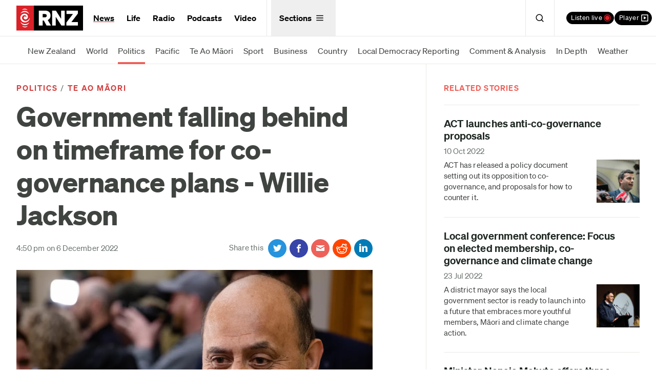

--- FILE ---
content_type: image/svg+xml
request_url: https://www.rnz.co.nz/x/app-ad/google-play-badge-24e40b2f16e541e9c88d0d97e5fd56f29499df6b8392d321581f16dca58b486a.svg
body_size: 1579
content:
<svg id="artwork" xmlns="http://www.w3.org/2000/svg" xmlns:xlink="http://www.w3.org/1999/xlink" viewBox="0 0 135 40"><defs><style>.cls-1,.cls-11,.cls-3,.cls-4{fill:#fff;}.cls-1{fill-opacity:0;}.cls-2{fill:#a6a6a6;}.cls-3{stroke:#fff;stroke-miterlimit:10;stroke-width:0.2px;}.cls-5{fill:url(#linear-gradient);}.cls-6{fill:url(#linear-gradient-2);}.cls-7{fill:url(#linear-gradient-3);}.cls-8{fill:url(#linear-gradient-4);}.cls-9{opacity:0.2;}.cls-10,.cls-11,.cls-9{isolation:isolate;}.cls-10{opacity:0.12;}.cls-11{opacity:0.25;}</style><linearGradient id="linear-gradient" x1="21.8" y1="173.29" x2="5.02" y2="156.51" gradientTransform="matrix(1, 0, 0, -1, 0, 182)" gradientUnits="userSpaceOnUse"><stop offset="0" stop-color="#00a0ff"/><stop offset="0.01" stop-color="#00a1ff"/><stop offset="0.26" stop-color="#00beff"/><stop offset="0.51" stop-color="#00d2ff"/><stop offset="0.76" stop-color="#00dfff"/><stop offset="1" stop-color="#00e3ff"/></linearGradient><linearGradient id="linear-gradient-2" x1="33.83" y1="162" x2="9.64" y2="162" gradientTransform="matrix(1, 0, 0, -1, 0, 182)" gradientUnits="userSpaceOnUse"><stop offset="0" stop-color="#ffe000"/><stop offset="0.41" stop-color="#ffbd00"/><stop offset="0.78" stop-color="orange"/><stop offset="1" stop-color="#ff9c00"/></linearGradient><linearGradient id="linear-gradient-3" x1="24.83" y1="159.7" x2="2.07" y2="136.95" gradientTransform="matrix(1, 0, 0, -1, 0, 182)" gradientUnits="userSpaceOnUse"><stop offset="0" stop-color="#ff3a44"/><stop offset="1" stop-color="#c31162"/></linearGradient><linearGradient id="linear-gradient-4" x1="7.3" y1="181.82" x2="17.46" y2="171.66" gradientTransform="matrix(1, 0, 0, -1, 0, 182)" gradientUnits="userSpaceOnUse"><stop offset="0" stop-color="#32a071"/><stop offset="0.07" stop-color="#2da771"/><stop offset="0.48" stop-color="#15cf74"/><stop offset="0.8" stop-color="#06e775"/><stop offset="1" stop-color="#00f076"/></linearGradient></defs><title>google-play-badge</title><rect class="cls-1" x="-10" y="-10" width="155" height="60"/><rect width="135" height="40" rx="5" ry="5"/><path class="cls-2" d="M130,.8A4.2,4.2,0,0,1,134.2,5V35a4.2,4.2,0,0,1-4.2,4.2H5A4.2,4.2,0,0,1,.8,35V5A4.2,4.2,0,0,1,5,.8H130m0-.8H5A5,5,0,0,0,0,5V35a5,5,0,0,0,5,5H130a5,5,0,0,0,5-5V5a5,5,0,0,0-5-5Z"/><path class="cls-3" d="M47.42,10.24a2.71,2.71,0,0,1-.75,2,2.91,2.91,0,0,1-2.2.89A3.09,3.09,0,0,1,41.35,10a3.09,3.09,0,0,1,3.12-3.13,3.1,3.1,0,0,1,1.23.25,2.47,2.47,0,0,1,.94.67l-.53.53a2,2,0,0,0-1.64-.71A2.32,2.32,0,0,0,42.14,10a2.36,2.36,0,0,0,4,1.73,1.89,1.89,0,0,0,.5-1.22H44.47V9.79h2.91A2.54,2.54,0,0,1,47.42,10.24Z"/><path class="cls-3" d="M52,7.74H49.3v1.9h2.46v.72H49.3v1.9H52V13h-3.5V7H52Z"/><path class="cls-3" d="M55.28,13h-.77V7.74H52.83V7H57v.74H55.28Z"/><path class="cls-3" d="M59.94,13V7h.77v6Z"/><path class="cls-3" d="M64.13,13h-.77V7.74H61.68V7H65.8v.74H64.13Z"/><path class="cls-3" d="M73.61,12.22a3.12,3.12,0,0,1-4.4,0A3.07,3.07,0,0,1,68.33,10a3.07,3.07,0,0,1,.88-2.22,3.1,3.1,0,0,1,4.4,0A3.07,3.07,0,0,1,74.49,10,3.07,3.07,0,0,1,73.61,12.22Zm-3.83-.5a2.31,2.31,0,0,0,3.26,0A2.35,2.35,0,0,0,73.71,10,2.35,2.35,0,0,0,73,8.28a2.31,2.31,0,0,0-3.26,0A2.35,2.35,0,0,0,69.11,10,2.35,2.35,0,0,0,69.78,11.72Z"/><path class="cls-3" d="M75.58,13V7h.94l2.92,4.67h0l0-1.16V7h.77v6h-.8L76.35,8.11h0l0,1.16V13Z"/><path class="cls-4" d="M68.14,21.75A4.25,4.25,0,1,0,72.41,26,4.19,4.19,0,0,0,68.14,21.75Zm0,6.83A2.58,2.58,0,1,1,70.54,26,2.46,2.46,0,0,1,68.14,28.58Zm-9.31-6.83A4.25,4.25,0,1,0,63.09,26,4.19,4.19,0,0,0,58.82,21.75Zm0,6.83A2.58,2.58,0,1,1,61.22,26,2.46,2.46,0,0,1,58.82,28.58ZM47.74,23.06v1.8h4.32a3.77,3.77,0,0,1-1,2.27,4.42,4.42,0,0,1-3.33,1.32,4.8,4.8,0,0,1,0-9.6A4.6,4.6,0,0,1,51,20.14l1.27-1.27A6.29,6.29,0,0,0,47.74,17a6.61,6.61,0,1,0,0,13.21,6,6,0,0,0,4.61-1.85,6,6,0,0,0,1.56-4.22,5.87,5.87,0,0,0-.1-1.13Zm45.31,1.4a4,4,0,0,0-3.64-2.71,4,4,0,0,0-4,4.25,4.16,4.16,0,0,0,4.22,4.25,4.23,4.23,0,0,0,3.54-1.88l-1.45-1a2.43,2.43,0,0,1-2.09,1.18,2.16,2.16,0,0,1-2.06-1.29l5.69-2.35Zm-5.8,1.42a2.33,2.33,0,0,1,2.22-2.48,1.65,1.65,0,0,1,1.58.9ZM82.63,30H84.5V17.5H82.63Zm-3.06-7.3H79.5a3,3,0,0,0-2.24-1,4.26,4.26,0,0,0,0,8.51,2.9,2.9,0,0,0,2.24-1h.06v.61c0,1.63-.87,2.5-2.27,2.5a2.35,2.35,0,0,1-2.14-1.51l-1.63.68a4.05,4.05,0,0,0,3.77,2.51c2.19,0,4-1.29,4-4.43V22H79.57Zm-2.14,5.88a2.59,2.59,0,0,1,0-5.16A2.4,2.4,0,0,1,79.7,26,2.38,2.38,0,0,1,77.42,28.58ZM101.81,17.5H97.33V30H99.2V25.26h2.61a3.89,3.89,0,1,0,0-7.76Zm0,6H99.2V19.24h2.65a2.14,2.14,0,1,1,0,4.29Zm11.53-1.8a3.5,3.5,0,0,0-3.33,1.91l1.66.69a1.77,1.77,0,0,1,1.7-.92,1.8,1.8,0,0,1,2,1.61v.13a4.13,4.13,0,0,0-1.95-.48c-1.79,0-3.6,1-3.6,2.81a2.89,2.89,0,0,0,3.1,2.75A2.63,2.63,0,0,0,115.32,29h.06v1h1.8V25.19C117.18,23,115.52,21.73,113.39,21.73Zm-.23,6.85c-.61,0-1.46-.31-1.46-1.06,0-1,1.06-1.33,2-1.33a3.32,3.32,0,0,1,1.7.42A2.26,2.26,0,0,1,113.16,28.58ZM123.74,22l-2.14,5.42h-.06L119.32,22h-2l3.33,7.58-1.9,4.21h1.95L125.82,22Zm-16.81,8h1.87V17.5h-1.87Z"/><path class="cls-5" d="M10.44,7.54A2,2,0,0,0,10,8.94V31.06a2,2,0,0,0,.46,1.4l.07.07L22.9,20.15v-.29L10.51,7.47Z"/><path class="cls-6" d="M27,24.28,22.9,20.15v-.29L27,15.72l.09.05L32,18.56c1.4.79,1.4,2.09,0,2.89l-4.89,2.78Z"/><path class="cls-7" d="M27.12,24.23,22.9,20,10.44,32.46a1.63,1.63,0,0,0,2.08.06l14.61-8.3"/><path class="cls-8" d="M27.12,15.78,12.51,7.48a1.63,1.63,0,0,0-2.08.06L22.9,20Z"/><path class="cls-9" d="M27,24.13,12.51,32.38a1.67,1.67,0,0,1-2,0h0l-.07.07h0l.07.07h0a1.66,1.66,0,0,0,2,0l14.61-8.3Z"/><path class="cls-10" d="M10.44,32.32a2,2,0,0,1-.46-1.4v.15a2,2,0,0,0,.46,1.4l.07-.07Z"/><path class="cls-10" d="M32,21.3l-5,2.83.09.09L32,21.44a1.75,1.75,0,0,0,1-1.44h0A1.86,1.86,0,0,1,32,21.3Z"/><path class="cls-11" d="M12.51,7.62,32,18.7a1.86,1.86,0,0,1,1,1.3h0a1.75,1.75,0,0,0-1-1.44L12.51,7.48C11.12,6.68,10,7.34,10,8.94v.15C10,7.49,11.12,6.83,12.51,7.62Z"/></svg>